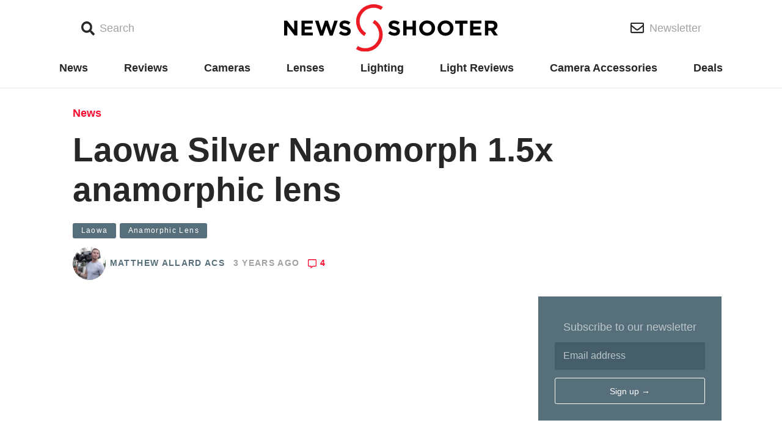

--- FILE ---
content_type: text/html; charset=UTF-8
request_url: https://www.newsshooter.com/2022/06/20/laowa-silver-nanomorph-1-5x-anamorphic-lens/
body_size: 14553
content:
<!doctype html>
<html lang="en-US">
  <head>
  <meta charset="utf-8">
  <meta http-equiv="x-ua-compatible" content="ie=edge">
  <meta name="viewport" content="width=device-width, initial-scale=1, shrink-to-fit=no">
  <meta name="news_keywords" content="laowa,Anamorphic​ lens," >  <script async='async' src='https://www.googletagservices.com/tag/js/gpt.js'></script>
  <script>
    var googletag = googletag || {};

    googletag.cmd = googletag.cmd || [];
    googletag.cmd.push(function() {

      var bannermapping = googletag.sizeMapping().
        // addSize([1024, 768], [970, 90]).
        addSize([800, 480], [728, 90]).
        addSize([640, 360], [468, 60]).
        addSize([360, 240], [320, 100]).

        addSize([0, 0], [88, 31]).
        // Fits browsers of any size smaller than 640 x 480
        build();

      var sidebarAmapping = googletag.sizeMapping().
        addSize([0, 0], []).
        addSize([1080, 250], [300, 250]). // Desktop
        build();

      var sidebarBmapping = googletag.sizeMapping().
        addSize([0, 0], []).
        addSize([1080, 400], [300, 600]). // Desktop
        build();

      var mainColumnAmapping = googletag.sizeMapping().
        addSize([0, 0], [320, 100]).
        addSize([1080, 400], []). // Desktop
        build();


      var gptAdSlots = [];

      gptAdSlots[0] = googletag.defineSlot('/98779178/MASTHEAD', [[970, 90], [728, 90], [468, 60], [320, 100]], 'div-gpt-ad-1538608241498-0').defineSizeMapping(bannermapping).addService(googletag.pubads());
      gptAdSlots[1] = googletag.defineSlot('/98779178/FOOTER', [[970, 90], [728, 90], [468, 60], [320, 100]], 'div-gpt-ad-1538607234909-0').defineSizeMapping(bannermapping).addService(googletag.pubads());

      gptAdSlots[2] = googletag.defineSlot('/98779178/POSITION_A_sidebar', [300, 250], 'div-gpt-ad-1538607848712-0').defineSizeMapping(sidebarAmapping).addService(googletag.pubads());
      gptAdSlots[3] = googletag.defineSlot('/98779178/POSITION_A_MAINCOLUMN', [320, 100], 'div-gpt-ad-1541642158566-0').defineSizeMapping(mainColumnAmapping).addService(googletag.pubads());
      gptAdSlots[4] = googletag.defineSlot('/98779178/POSITION_B_SIDEBAR', [300, 600], 'div-gpt-ad-1538607896136-0').defineSizeMapping(sidebarBmapping).addService(googletag.pubads());
      gptAdSlots[5] = googletag.defineSlot('/98779178/POSITION_C_SIDEBAR', [300, 250], 'div-gpt-ad-1541641714738-0').defineSizeMapping(sidebarAmapping).addService(googletag.pubads());
	  gptAdSlots[6] = googletag.defineSlot('/98779178/POSITION_D_SIDEBAR', [300, 250], 'div-gpt-ad-1646498146609-0').defineSizeMapping(sidebarAmapping).addService(googletag.pubads());
      gptAdSlots[7] = googletag.defineSlot('/98779178/POSITION_E_SIDEBAR', [300, 250], 'div-gpt-ad-1652448043537-0').defineSizeMapping(sidebarAmapping).addService(googletag.pubads());
      gptAdSlots[8] = googletag.defineSlot('/98779178/POSITION_F_SIDEBAR', [300, 250], 'div-gpt-ad-1646498146609-1').defineSizeMapping(sidebarAmapping).addService(googletag.pubads());
      gptAdSlots[9] = googletag.defineSlot('/98779178/POSITION_G_SIDEBAR', [300, 250], 'div-gpt-ad-1646498146609-2').defineSizeMapping(sidebarAmapping).addService(googletag.pubads());
      gptAdSlots[10] = googletag.defineSlot('/98779178/POSITION_H_SIDEBAR', [300, 250], 'div-gpt-ad-1652448043537-1').defineSizeMapping(sidebarAmapping).addService(googletag.pubads());
      
      // Googletag ad slots 6 - 10 inclusive are for dynamically inserted homepage ads:
      /*
	  gptAdSlots[11] = googletag.defineSlot('/98779178/POSITION_A_MAINCOLUMN', [320, 100], 'div-gpt-ad-1541642158566-6').defineSizeMapping(mainColumnAmapping).addService(googletag.pubads());
      gptAdSlots[12] = googletag.defineSlot('/98779178/POSITION_A_MAINCOLUMN', [320, 100], 'div-gpt-ad-1541642158566-7').defineSizeMapping(mainColumnAmapping).addService(googletag.pubads());
      gptAdSlots[13] = googletag.defineSlot('/98779178/POSITION_A_MAINCOLUMN', [320, 100], 'div-gpt-ad-1541642158566-8').defineSizeMapping(mainColumnAmapping).addService(googletag.pubads());
      gptAdSlots[14] = googletag.defineSlot('/98779178/POSITION_A_MAINCOLUMN', [320, 100], 'div-gpt-ad-1541642158566-9').defineSizeMapping(mainColumnAmapping).addService(googletag.pubads());
      gptAdSlots[15] = googletag.defineSlot('/98779178/POSITION_A_MAINCOLUMN', [320, 100], 'div-gpt-ad-1541642158566-10').defineSizeMapping(mainColumnAmapping).addService(googletag.pubads());
	  */

      googletag.pubads().enableSingleRequest();
      googletag.pubads().collapseEmptyDivs();
      googletag.enableServices();
    });
  </script>

  <title>Laowa Silver Nanomorph 1.5x anamorphic lens - Newsshooter</title>

<!-- This site is optimized with the Yoast SEO plugin v12.5.1 - https://yoast.com/wordpress/plugins/seo/ -->
<meta name="description" content="Laowa has announced a new silver version of its Nanomorph 1.5x anamorphic lens series. This isn&#039;t a silver-colored lens, but a version that renders a"/>
<meta name="news_keywords" content="laowa, anamorphic​ lens" />
<meta name="original-source" content="https://www.newsshooter.com/2022/06/20/laowa-silver-nanomorph-1-5x-anamorphic-lens/" />
<meta name="robots" content="max-snippet:-1, max-image-preview:large, max-video-preview:-1"/>
<link rel="canonical" href="https://www.newsshooter.com/2022/06/20/laowa-silver-nanomorph-1-5x-anamorphic-lens/" />
<meta property="og:locale" content="en_US" />
<meta property="og:type" content="article" />
<meta property="og:title" content="Laowa Silver Nanomorph 1.5x anamorphic lens - Newsshooter" />
<meta property="og:description" content="Laowa has announced a new silver version of its Nanomorph 1.5x anamorphic lens series. This isn&#039;t a silver-colored lens, but a version that renders a" />
<meta property="og:url" content="https://www.newsshooter.com/2022/06/20/laowa-silver-nanomorph-1-5x-anamorphic-lens/" />
<meta property="og:site_name" content="Newsshooter" />
<meta property="article:tag" content="laowa" />
<meta property="article:tag" content="Anamorphic​ lens" />
<meta property="article:section" content="News" />
<meta property="article:published_time" content="2022-06-20T19:32:00-07:00" />
<meta property="article:modified_time" content="2025-10-17T15:25:17-07:00" />
<meta property="og:updated_time" content="2025-10-17T15:25:17-07:00" />
<meta property="og:image" content="https://www.newsshooter.com/wp-content/uploads/2022/06/Silver-is-the-new-trend-Silver-flare-edition-of-the-Laowa-Nanomorph-1.5x-Anamorphic-Lens-is-out..jpeg" />
<meta property="og:image:secure_url" content="https://www.newsshooter.com/wp-content/uploads/2022/06/Silver-is-the-new-trend-Silver-flare-edition-of-the-Laowa-Nanomorph-1.5x-Anamorphic-Lens-is-out..jpeg" />
<meta property="og:image:width" content="1280" />
<meta property="og:image:height" content="720" />
<meta name="twitter:card" content="summary_large_image" />
<meta name="twitter:description" content="Laowa has announced a new silver version of its Nanomorph 1.5x anamorphic lens series. This isn&#039;t a silver-colored lens, but a version that renders a" />
<meta name="twitter:title" content="Laowa Silver Nanomorph 1.5x anamorphic lens - Newsshooter" />
<meta name="twitter:image" content="https://www.newsshooter.com/wp-content/uploads/2022/06/Silver-is-the-new-trend-Silver-flare-edition-of-the-Laowa-Nanomorph-1.5x-Anamorphic-Lens-is-out..jpeg" />
<meta name="twitter:creator" content="@mattallardacs" />
<script type='application/ld+json' class='yoast-schema-graph yoast-schema-graph--main'>{"@context":"https://schema.org","@graph":[{"@type":"Organization","@id":"https://www.newsshooter.com/#organization","name":"Newsshooter","url":"https://www.newsshooter.com/","sameAs":[],"logo":{"@type":"ImageObject","@id":"https://www.newsshooter.com/#logo","url":"/wp-content/uploads/2015/10/NS_Logo_Vert.jpg","width":1019,"height":1306,"caption":"Newsshooter"},"image":{"@id":"https://www.newsshooter.com/#logo"}},{"@type":"WebSite","@id":"https://www.newsshooter.com/#website","url":"https://www.newsshooter.com/","name":"Newsshooter","publisher":{"@id":"https://www.newsshooter.com/#organization"},"potentialAction":{"@type":"SearchAction","target":"https://www.newsshooter.com/search/{search_term_string}","query-input":"required name=search_term_string"}},{"@type":"ImageObject","@id":"https://www.newsshooter.com/2022/06/20/laowa-silver-nanomorph-1-5x-anamorphic-lens/#primaryimage","url":"/wp-content/uploads/2022/06/Silver-is-the-new-trend-Silver-flare-edition-of-the-Laowa-Nanomorph-1.5x-Anamorphic-Lens-is-out..jpeg","width":1280,"height":720,"caption":"Silver is the new trend Silver flare edition of the Laowa Nanomorph 1 5x Anamorphic Lens is out"},{"@type":"WebPage","@id":"https://www.newsshooter.com/2022/06/20/laowa-silver-nanomorph-1-5x-anamorphic-lens/#webpage","url":"https://www.newsshooter.com/2022/06/20/laowa-silver-nanomorph-1-5x-anamorphic-lens/","inLanguage":"en-US","name":"Laowa Silver Nanomorph 1.5x anamorphic lens - Newsshooter","isPartOf":{"@id":"https://www.newsshooter.com/#website"},"primaryImageOfPage":{"@id":"https://www.newsshooter.com/2022/06/20/laowa-silver-nanomorph-1-5x-anamorphic-lens/#primaryimage"},"datePublished":"2022-06-20T19:32:00-07:00","dateModified":"2025-10-17T15:25:17-07:00","description":"Laowa has announced a new silver version of its Nanomorph 1.5x anamorphic lens series. This isn't a silver-colored lens, but a version that renders a"},{"@type":"Article","@id":"https://www.newsshooter.com/2022/06/20/laowa-silver-nanomorph-1-5x-anamorphic-lens/#article","isPartOf":{"@id":"https://www.newsshooter.com/2022/06/20/laowa-silver-nanomorph-1-5x-anamorphic-lens/#webpage"},"author":{"@id":"https://www.newsshooter.com/#/schema/person/a37ccec0614e2a385eadf304236d4ed9"},"headline":"Laowa Silver Nanomorph 1.5x anamorphic lens","datePublished":"2022-06-20T19:32:00-07:00","dateModified":"2025-10-17T15:25:17-07:00","commentCount":0,"mainEntityOfPage":{"@id":"https://www.newsshooter.com/2022/06/20/laowa-silver-nanomorph-1-5x-anamorphic-lens/#webpage"},"publisher":{"@id":"https://www.newsshooter.com/#organization"},"image":{"@id":"https://www.newsshooter.com/2022/06/20/laowa-silver-nanomorph-1-5x-anamorphic-lens/#primaryimage"},"keywords":"laowa,Anamorphic\u200b lens","articleSection":"News,Lenses"},{"@type":["Person"],"@id":"https://www.newsshooter.com/#/schema/person/a37ccec0614e2a385eadf304236d4ed9","name":"Matthew Allard ACS","image":{"@type":"ImageObject","@id":"https://www.newsshooter.com/#authorlogo","url":"https://secure.gravatar.com/avatar/09033040ce29bedfb0306dbffaba1408?s=96&d=mm&r=g","caption":"Matthew Allard ACS"},"description":"Matthew Allard is a multi-award-winning, ACS accredited freelance Director of Photography with over 35 years' of experience working in more than 50 countries around the world.\r\n\r\nHe is the Editor of Newsshooter.com and has been writing on the site since 2010.\r\n\r\nMatthew has won 51 ACS Awards, including six prestigious Golden Tripods. In 2016 he won the Award for Best Cinematography at the 21st Asian Television Awards.\r\n\r\nMatthew is available to hire as a DP in Japan or for work anywhere else in the world.","sameAs":["matthewallardacs","https://twitter.com/@mattallardacs"]}]}</script>
<!-- / Yoast SEO plugin. -->

<link rel='dns-prefetch' href='//www.newsshooter.com' />
<link rel='dns-prefetch' href='//s.w.org' />
<link rel='dns-prefetch' href='//code.jquery.com' />
<link rel="alternate" type="application/rss+xml" title="Newsshooter &raquo; Laowa Silver Nanomorph 1.5x anamorphic lens Comments Feed" href="https://www.newsshooter.com/2022/06/20/laowa-silver-nanomorph-1-5x-anamorphic-lens/feed/" />
		<!-- This site uses the Google Analytics by ExactMetrics plugin v7.17 - Using Analytics tracking - https://www.exactmetrics.com/ -->
							<script src="//www.googletagmanager.com/gtag/js?id=G-FPNYVR8ST0"  data-cfasync="false" data-wpfc-render="false" type="text/javascript" async></script>
			<script data-cfasync="false" data-wpfc-render="false" type="text/javascript">
				var em_version = '7.17';
				var em_track_user = true;
				var em_no_track_reason = '';
				
								var disableStrs = [
										'ga-disable-G-FPNYVR8ST0',
									];

				/* Function to detect opted out users */
				function __gtagTrackerIsOptedOut() {
					for (var index = 0; index < disableStrs.length; index++) {
						if (document.cookie.indexOf(disableStrs[index] + '=true') > -1) {
							return true;
						}
					}

					return false;
				}

				/* Disable tracking if the opt-out cookie exists. */
				if (__gtagTrackerIsOptedOut()) {
					for (var index = 0; index < disableStrs.length; index++) {
						window[disableStrs[index]] = true;
					}
				}

				/* Opt-out function */
				function __gtagTrackerOptout() {
					for (var index = 0; index < disableStrs.length; index++) {
						document.cookie = disableStrs[index] + '=true; expires=Thu, 31 Dec 2099 23:59:59 UTC; path=/';
						window[disableStrs[index]] = true;
					}
				}

				if ('undefined' === typeof gaOptout) {
					function gaOptout() {
						__gtagTrackerOptout();
					}
				}
								window.dataLayer = window.dataLayer || [];

				window.ExactMetricsDualTracker = {
					helpers: {},
					trackers: {},
				};
				if (em_track_user) {
					function __gtagDataLayer() {
						dataLayer.push(arguments);
					}

					function __gtagTracker(type, name, parameters) {
						if (!parameters) {
							parameters = {};
						}

						if (parameters.send_to) {
							__gtagDataLayer.apply(null, arguments);
							return;
						}

						if (type === 'event') {
														parameters.send_to = exactmetrics_frontend.v4_id;
							var hookName = name;
							if (typeof parameters['event_category'] !== 'undefined') {
								hookName = parameters['event_category'] + ':' + name;
							}

							if (typeof ExactMetricsDualTracker.trackers[hookName] !== 'undefined') {
								ExactMetricsDualTracker.trackers[hookName](parameters);
							} else {
								__gtagDataLayer('event', name, parameters);
							}
							
						} else {
							__gtagDataLayer.apply(null, arguments);
						}
					}

					__gtagTracker('js', new Date());
					__gtagTracker('set', {
						'developer_id.dNDMyYj': true,
											});
										__gtagTracker('config', 'G-FPNYVR8ST0', {"forceSSL":"true"} );
															window.gtag = __gtagTracker;										(function () {
						/* https://developers.google.com/analytics/devguides/collection/analyticsjs/ */
						/* ga and __gaTracker compatibility shim. */
						var noopfn = function () {
							return null;
						};
						var newtracker = function () {
							return new Tracker();
						};
						var Tracker = function () {
							return null;
						};
						var p = Tracker.prototype;
						p.get = noopfn;
						p.set = noopfn;
						p.send = function () {
							var args = Array.prototype.slice.call(arguments);
							args.unshift('send');
							__gaTracker.apply(null, args);
						};
						var __gaTracker = function () {
							var len = arguments.length;
							if (len === 0) {
								return;
							}
							var f = arguments[len - 1];
							if (typeof f !== 'object' || f === null || typeof f.hitCallback !== 'function') {
								if ('send' === arguments[0]) {
									var hitConverted, hitObject = false, action;
									if ('event' === arguments[1]) {
										if ('undefined' !== typeof arguments[3]) {
											hitObject = {
												'eventAction': arguments[3],
												'eventCategory': arguments[2],
												'eventLabel': arguments[4],
												'value': arguments[5] ? arguments[5] : 1,
											}
										}
									}
									if ('pageview' === arguments[1]) {
										if ('undefined' !== typeof arguments[2]) {
											hitObject = {
												'eventAction': 'page_view',
												'page_path': arguments[2],
											}
										}
									}
									if (typeof arguments[2] === 'object') {
										hitObject = arguments[2];
									}
									if (typeof arguments[5] === 'object') {
										Object.assign(hitObject, arguments[5]);
									}
									if ('undefined' !== typeof arguments[1].hitType) {
										hitObject = arguments[1];
										if ('pageview' === hitObject.hitType) {
											hitObject.eventAction = 'page_view';
										}
									}
									if (hitObject) {
										action = 'timing' === arguments[1].hitType ? 'timing_complete' : hitObject.eventAction;
										hitConverted = mapArgs(hitObject);
										__gtagTracker('event', action, hitConverted);
									}
								}
								return;
							}

							function mapArgs(args) {
								var arg, hit = {};
								var gaMap = {
									'eventCategory': 'event_category',
									'eventAction': 'event_action',
									'eventLabel': 'event_label',
									'eventValue': 'event_value',
									'nonInteraction': 'non_interaction',
									'timingCategory': 'event_category',
									'timingVar': 'name',
									'timingValue': 'value',
									'timingLabel': 'event_label',
									'page': 'page_path',
									'location': 'page_location',
									'title': 'page_title',
								};
								for (arg in args) {
																		if (!(!args.hasOwnProperty(arg) || !gaMap.hasOwnProperty(arg))) {
										hit[gaMap[arg]] = args[arg];
									} else {
										hit[arg] = args[arg];
									}
								}
								return hit;
							}

							try {
								f.hitCallback();
							} catch (ex) {
							}
						};
						__gaTracker.create = newtracker;
						__gaTracker.getByName = newtracker;
						__gaTracker.getAll = function () {
							return [];
						};
						__gaTracker.remove = noopfn;
						__gaTracker.loaded = true;
						window['__gaTracker'] = __gaTracker;
					})();
									} else {
										console.log("");
					(function () {
						function __gtagTracker() {
							return null;
						}

						window['__gtagTracker'] = __gtagTracker;
						window['gtag'] = __gtagTracker;
					})();
									}
			</script>
				<!-- / Google Analytics by ExactMetrics -->
				<script type="text/javascript">
			window._wpemojiSettings = {"baseUrl":"https:\/\/s.w.org\/images\/core\/emoji\/12.0.0-1\/72x72\/","ext":".png","svgUrl":"https:\/\/s.w.org\/images\/core\/emoji\/12.0.0-1\/svg\/","svgExt":".svg","source":{"concatemoji":"\/wp-includes\/js\/wp-emoji-release.min.js?ver=5.3.18"}};
			!function(e,a,t){var n,r,o,i=a.createElement("canvas"),p=i.getContext&&i.getContext("2d");function s(e,t){var a=String.fromCharCode;p.clearRect(0,0,i.width,i.height),p.fillText(a.apply(this,e),0,0);e=i.toDataURL();return p.clearRect(0,0,i.width,i.height),p.fillText(a.apply(this,t),0,0),e===i.toDataURL()}function c(e){var t=a.createElement("script");t.src=e,t.defer=t.type="text/javascript",a.getElementsByTagName("head")[0].appendChild(t)}for(o=Array("flag","emoji"),t.supports={everything:!0,everythingExceptFlag:!0},r=0;r<o.length;r++)t.supports[o[r]]=function(e){if(!p||!p.fillText)return!1;switch(p.textBaseline="top",p.font="600 32px Arial",e){case"flag":return s([127987,65039,8205,9895,65039],[127987,65039,8203,9895,65039])?!1:!s([55356,56826,55356,56819],[55356,56826,8203,55356,56819])&&!s([55356,57332,56128,56423,56128,56418,56128,56421,56128,56430,56128,56423,56128,56447],[55356,57332,8203,56128,56423,8203,56128,56418,8203,56128,56421,8203,56128,56430,8203,56128,56423,8203,56128,56447]);case"emoji":return!s([55357,56424,55356,57342,8205,55358,56605,8205,55357,56424,55356,57340],[55357,56424,55356,57342,8203,55358,56605,8203,55357,56424,55356,57340])}return!1}(o[r]),t.supports.everything=t.supports.everything&&t.supports[o[r]],"flag"!==o[r]&&(t.supports.everythingExceptFlag=t.supports.everythingExceptFlag&&t.supports[o[r]]);t.supports.everythingExceptFlag=t.supports.everythingExceptFlag&&!t.supports.flag,t.DOMReady=!1,t.readyCallback=function(){t.DOMReady=!0},t.supports.everything||(n=function(){t.readyCallback()},a.addEventListener?(a.addEventListener("DOMContentLoaded",n,!1),e.addEventListener("load",n,!1)):(e.attachEvent("onload",n),a.attachEvent("onreadystatechange",function(){"complete"===a.readyState&&t.readyCallback()})),(n=t.source||{}).concatemoji?c(n.concatemoji):n.wpemoji&&n.twemoji&&(c(n.twemoji),c(n.wpemoji)))}(window,document,window._wpemojiSettings);
		</script>
		<style type="text/css">
img.wp-smiley,
img.emoji {
	display: inline !important;
	border: none !important;
	box-shadow: none !important;
	height: 1em !important;
	width: 1em !important;
	margin: 0 .07em !important;
	vertical-align: -0.1em !important;
	background: none !important;
	padding: 0 !important;
}
</style>
	<link rel='stylesheet' id='wp-block-library-css'  href='/wp-includes/css/dist/block-library/style.min.css?ver=5.3.18' type='text/css' media='all' />
<link rel='stylesheet' id='key-features-block-css'  href='/wp-content/plugins/newsshooter-custom-blocks/key-features-block/style.css?ver=1551734841' type='text/css' media='all' />
<link rel='stylesheet' id='spec-table-block-css'  href='/wp-content/plugins/newsshooter-custom-blocks/spec-table-block/style.css?ver=1551734841' type='text/css' media='all' />
<link rel='stylesheet' id='fvp-frontend-css'  href='/wp-content/plugins/featured-video-plus/styles/frontend.css?ver=2.3.3' type='text/css' media='all' />
<link rel='stylesheet' id='sage/main.css-css'  href='/wp-content/themes/newsshooter-2018/dist/styles/main_b750a12d.css' type='text/css' media='all' />
<script type='text/javascript' src='/wp-content/plugins/google-analytics-dashboard-for-wp/assets/js/frontend-gtag.min.js?ver=7.17'></script>
<script data-cfasync="false" data-wpfc-render="false" type="text/javascript" id='exactmetrics-frontend-script-js-extra'>/* <![CDATA[ */
var exactmetrics_frontend = {"js_events_tracking":"true","download_extensions":"zip,mp3,mpeg,pdf,docx,pptx,xlsx,rar","inbound_paths":"[{\"path\":\"\\\/go\\\/\",\"label\":\"affiliate\"},{\"path\":\"\\\/recommend\\\/\",\"label\":\"affiliate\"},{\"path\":\"\\\/out\\\/\",\"label\":\"Affiliate\"}]","home_url":"https:\/\/www.newsshooter.com","hash_tracking":"false","v4_id":"G-FPNYVR8ST0"};/* ]]> */
</script>
<script type='text/javascript' src='https://code.jquery.com/jquery-1.12.4-wp.min.js'></script>
<script>(window.jQuery && jQuery.noConflict()) || document.write('<script src="/wp-includes/js/jquery/jquery.js"><\/script>')</script>
<script type='text/javascript' src='/wp-content/plugins/featured-video-plus/js/jquery.fitvids.min.js?ver=master-2015-08'></script>
<script type='text/javascript'>
/* <![CDATA[ */
var fvpdata = {"ajaxurl":"https:\/\/www.newsshooter.com\/wp-admin\/admin-ajax.php","nonce":"fbeafc16c8","fitvids":"1","dynamic":"","overlay":"","opacity":"0.75","color":"b","width":"640"};
/* ]]> */
</script>
<script type='text/javascript' src='/wp-content/plugins/featured-video-plus/js/frontend.min.js?ver=2.3.3'></script>
<link rel='https://api.w.org/' href='https://www.newsshooter.com/wp-json/' />
<link rel="EditURI" type="application/rsd+xml" title="RSD" href="https://www.newsshooter.com/xmlrpc.php?rsd" />
<link rel="wlwmanifest" type="application/wlwmanifest+xml" href="https://www.newsshooter.com/wp-includes/wlwmanifest.xml" /> 
<meta name="generator" content="WordPress 5.3.18" />
<link rel='shortlink' href='https://www.newsshooter.com/?p=167797' />
<link rel="alternate" type="application/json+oembed" href="https://www.newsshooter.com/wp-json/oembed/1.0/embed?url=https%3A%2F%2Fwww.newsshooter.com%2F2022%2F06%2F20%2Flaowa-silver-nanomorph-1-5x-anamorphic-lens%2F" />
<link rel="alternate" type="text/xml+oembed" href="https://www.newsshooter.com/wp-json/oembed/1.0/embed?url=https%3A%2F%2Fwww.newsshooter.com%2F2022%2F06%2F20%2Flaowa-silver-nanomorph-1-5x-anamorphic-lens%2F&#038;format=xml" />

		<!-- GA Google Analytics @ https://m0n.co/ga -->
		<script async src="https://www.googletagmanager.com/gtag/js?id=G-0K0D5E27C7"></script>
		<script>
			window.dataLayer = window.dataLayer || [];
			function gtag(){dataLayer.push(arguments);}
			gtag('js', new Date());
			gtag('config', 'G-0K0D5E27C7');
		</script>

	
<script>
(function() {
    var s = document.getElementsByTagName('script')[0]
      , p = document.createElement('script');
    p.async = 'async';
    p.src = '//rum-static.pingdom.net/pa-58e2ea8d748224d6668ea648.js';
    s.parentNode.insertBefore(p, s);
})();
</script>


<!-- Facebook Pixel Code -->
<script type='text/javascript'>
!function(f,b,e,v,n,t,s){if(f.fbq)return;n=f.fbq=function(){n.callMethod?
n.callMethod.apply(n,arguments):n.queue.push(arguments)};if(!f._fbq)f._fbq=n;
n.push=n;n.loaded=!0;n.version='2.0';n.queue=[];t=b.createElement(e);t.async=!0;
t.src=v;s=b.getElementsByTagName(e)[0];s.parentNode.insertBefore(t,s)}(window,
document,'script','https://connect.facebook.net/en_US/fbevents.js');
</script>
<!-- End Facebook Pixel Code -->
<script type='text/javascript'>
  fbq('init', '978326826000043', {}, {
    "agent": "wordpress-5.3.18-3.0.6"
});
</script><script type='text/javascript'>
  fbq('track', 'PageView', []);
</script>
<!-- Facebook Pixel Code -->
<noscript>
<img height="1" width="1" style="display:none" alt="fbpx"
src="https://www.facebook.com/tr?id=978326826000043&ev=PageView&noscript=1" />
</noscript>
<!-- End Facebook Pixel Code -->
      <meta name="onesignal" content="wordpress-plugin"/>
            <script>

      window.OneSignal = window.OneSignal || [];

      OneSignal.push( function() {
        OneSignal.SERVICE_WORKER_UPDATER_PATH = "OneSignalSDKUpdaterWorker.js.php";
                      OneSignal.SERVICE_WORKER_PATH = "OneSignalSDKWorker.js.php";
                      OneSignal.SERVICE_WORKER_PARAM = { scope: "/" };
        OneSignal.setDefaultNotificationUrl("https://www.newsshooter.com");
        var oneSignal_options = {};
        window._oneSignalInitOptions = oneSignal_options;

        oneSignal_options['wordpress'] = true;
oneSignal_options['appId'] = '1525e9fa-6d98-4578-9d97-409914a73a97';
oneSignal_options['allowLocalhostAsSecureOrigin'] = true;
oneSignal_options['welcomeNotification'] = { };
oneSignal_options['welcomeNotification']['title'] = "Newsshooter.com updates content daily and you are will update when new articles are published.";
oneSignal_options['welcomeNotification']['message'] = "";
oneSignal_options['path'] = "https://www.newsshooter.com/wp-content/plugins/onesignal-free-web-push-notifications/sdk_files/";
oneSignal_options['persistNotification'] = true;
oneSignal_options['promptOptions'] = { };
                OneSignal.init(window._oneSignalInitOptions);
                OneSignal.showSlidedownPrompt();      });

      function documentInitOneSignal() {
        var oneSignal_elements = document.getElementsByClassName("OneSignal-prompt");

        var oneSignalLinkClickHandler = function(event) { OneSignal.push(['registerForPushNotifications']); event.preventDefault(); };        for(var i = 0; i < oneSignal_elements.length; i++)
          oneSignal_elements[i].addEventListener('click', oneSignalLinkClickHandler, false);
      }

      if (document.readyState === 'complete') {
           documentInitOneSignal();
      }
      else {
           window.addEventListener("load", function(event){
               documentInitOneSignal();
          });
      }
    </script>
<link rel="icon" href="/wp-content/uploads/2015/11/cropped-newsshooter-sitelogo-150x150.png" sizes="32x32" />
<link rel="icon" href="/wp-content/uploads/2015/11/cropped-newsshooter-sitelogo.png" sizes="192x192" />
<link rel="apple-touch-icon-precomposed" href="/wp-content/uploads/2015/11/cropped-newsshooter-sitelogo.png" />
<meta name="msapplication-TileImage" content="/wp-content/uploads/2015/11/cropped-newsshooter-sitelogo.png" />
</head>
  <body class="post-template-default single single-post postid-167797 single-format-standard laowa-silver-nanomorph-1-5x-anamorphic-lens app-data index-data singular-data single-data single-post-data single-post-laowa-silver-nanomorph-1-5x-anamorphic-lens-data">
        <header class="header">
  <div class="container">
    <div class="header--inner">
      <div class="header--search-link--container">
        <button class="header--button header--search-link">
          <span class="icon">
            <i class="fa fa-search"></i>
          </span>
          <span class="header--button-text">
            Search
          </span>
        </button>
        <div class="search-form--container">
          <div class="container">
            <form role="search" method="get" class="search-form" action="https://www.newsshooter.com/">
  <label>
    <span class="sr-only">Search for:</span>
    <input type="search" class="search-field" placeholder="Search &hellip;" value="" name="s" />
  </label>
  <button class="search-submit" type="submit"><i class="fa fa-search"></i><span class="sr-only">Search</span></button>
</form>
          </div>
        </div>
      </div>

      <a class="header--home-link" href="https://www.newsshooter.com/">
        <img src="https://www.newsshooter.com/wp-content/themes/newsshooter-2018/dist/images/NS_Logo_3b29d826.svg" width="350"/>
      </a>

      <div class="header--newsletter-link--container">
        <a href="https://newsshooter.us12.list-manage.com/subscribe/post?u=c882358b837abdc3bca261c95&id=c7e39b51db" class="header--button header--newsletter-link">
          <span class="icon">
            <i class="far fa-envelope"></i>
          </span>
          <span class="header--button-text">
            Newsletter
          </span>
        </a>
      </div>
    </div>
  </div>
</header>

<div class="primary-navigation--wrapper">
  <div class="container">
          <ul id="menu-primary" class="navigation primary-navigation"><li class="current-post-ancestor active current-post-parent menu-item menu-news"><a href="/category/news/">News</a></li>
<li class="menu-item menu-reviews"><a href="/category/reviews/">Reviews</a></li>
<li class="menu-item menu-cameras"><a href="/category/cameras/">Cameras</a></li>
<li class="current-post-ancestor active current-post-parent menu-item menu-lenses"><a href="/category/lenses-optics/">Lenses</a></li>
<li class="menu-item menu-lighting"><a href="/category/lighting/">Lighting</a></li>
<li class="menu-item menu-light-reviews"><a href="/category/reviews/led-lights/">Light Reviews</a></li>
<li class="menu-item menu-camera-accessories"><a href="/category/camera-accessories/">Camera Accessories</a></li>
<li class="menu-item menu-deals"><a href="/category/deals/">Deals</a></li>
</ul>
      <div class="menu-link--container">
        <button class="menu-link">
          <span class="icon">
            <i class="fa fa-bars"></i>
          </span>
          <span class="sr-only menu-link--text">
            Menu
          </span>
        </button>
        <div class="menu-form--container">
          <div class="container">
            <button class="menu-close">
              ×
              <span class="sr-only menu-close--text">
                Close
              </span>
            </button>
            <img class="popover-logo" src="https://www.newsshooter.com/wp-content/themes/newsshooter-2018/dist/images/NS_Logo_3b29d826.svg" width="350"/>
                          <ul id="menu-primary-1" class="navigation popover-navigation"><li class="current-post-ancestor active current-post-parent menu-item menu-news"><a href="/category/news/">News</a></li>
<li class="menu-item menu-reviews"><a href="/category/reviews/">Reviews</a></li>
<li class="menu-item menu-cameras"><a href="/category/cameras/">Cameras</a></li>
<li class="current-post-ancestor active current-post-parent menu-item menu-lenses"><a href="/category/lenses-optics/">Lenses</a></li>
<li class="menu-item menu-lighting"><a href="/category/lighting/">Lighting</a></li>
<li class="menu-item menu-light-reviews"><a href="/category/reviews/led-lights/">Light Reviews</a></li>
<li class="menu-item menu-camera-accessories"><a href="/category/camera-accessories/">Camera Accessories</a></li>
<li class="menu-item menu-deals"><a href="/category/deals/">Deals</a></li>
</ul>
                                      <ul id="menu-site-links" class="navigtaion popover-navigation"><li class="menu-item menu-about"><a href="https://www.newsshooter.com/about/?customize_changeset_uuid=108bd6fe-c8ff-4f37-8ba5-fa313440ef9a&#038;customize_autosaved=on&#038;customize_messenger_channel=preview-2">About</a></li>
<li class="menu-item menu-advertise"><a href="/advertise">Advertise</a></li>
<li class="menu-item menu-privacy-policy"><a href="https://www.iubenda.com/privacy-policy/8098667">Privacy Policy</a></li>
</ul>
                      </div>
        </div>
      </div>
      </div>
</div>

<div class="masthead-ad-unit">
  <section class="widget_text widget custom_html-22 widget_custom_html"><div class="textwidget custom-html-widget"><!-- /98779178/MASTHEAD -->
<div id='div-gpt-ad-1538608241498-0'>
<script>
googletag.cmd.push(function() { googletag.display('div-gpt-ad-1538608241498-0'); });
</script>
</div></div></section></div>
    <div class="wrap container" role="document">
      <main class="main">
               <article class="post-167797 post type-post status-publish format-standard has-post-thumbnail hentry category-news category-lenses-optics tag-laowa tag-anamorphic-lens has-post-video" >
  <header class="entry-header">
    <a class="entry-category" href="/category/news">News</a>
    <h1 class="entry-title">Laowa Silver Nanomorph 1.5x anamorphic lens</h1>
    <div class="entry-meta">
    <div class="entry-tags"><div class="tags-scroll"><div class=" tags tags-container"><a class="tag small is-dark" href="/tag/laowa/">laowa</a>
<a class="tag small is-dark" href="/tag/anamorphic%e2%80%8b-lens/">Anamorphic​ lens</a>
</div>
</div>
</div>
  
  <div class="entry-byline">
            <div class="entry-byline--image">
      <img alt='Image ofMatthewAllard ACS' src='https://secure.gravatar.com/avatar/09033040ce29bedfb0306dbffaba1408?s=64&#038;d=mm&#038;r=g' srcset='https://secure.gravatar.com/avatar/09033040ce29bedfb0306dbffaba1408?s=128&#038;d=mm&#038;r=g 2x' class='avatar avatar-64 photo is-rounded' height='64' width='64' />
    </div>
        <a
      class="entry-byline--name"
      href="https://www.newsshooter.com/author/matthew-allard/"
      rel="author"
    >
      Matthew
      Allard ACS
    </a>
    
    <time
      class="entry-byline--time timeago"
      datetime="2022-06-21T02:32:00+00:00"
      >06/20/2022</time
    >
    <div class="entry-byline--comments">
      <i class="far fa-comment-alt"></i>
      <!-- <a
        class="entry-comment-count"
        data-disqus-identifier="167797 https://www.newsshooter.com/?p=167797"
        href="https://www.newsshooter.com/2022/06/20/laowa-silver-nanomorph-1-5x-anamorphic-lens/#disqus_thread"
        >&nbsp;</a
      > -->
      <a class="entry-comment-count" href="https://www.newsshooter.com/2022/06/20/laowa-silver-nanomorph-1-5x-anamorphic-lens/#disqus_thread"
        >&nbsp;</a
      >
    </div>
  </div>
</div>
  </header>
  <div class="entry-content-wrapper">

    <div class="entry-content">
              <div class="entry-video embed-responsive embed-responsive-16by9">
          <!-- Featured Video Plus v2.3.3 -->
<div class="featured-video-plus post-thumbnail fvp-responsive fvp-youtube fvp-center"><iframe title="The Silver Flare (Nanomorph 1.5X Anamorphic)" width="640" height="360" src="https://www.youtube.com/embed/PZet2BNLN60?width=640&height=360&autoplay&color=white&iv_load_policy=3&modestbranding=1&rel=0&showinfo=0&theme=light&origin=https%3A%2F%2Fwww.newsshooter.com" frameborder="0" allow="accelerometer; autoplay; clipboard-write; encrypted-media; gyroscope; picture-in-picture; web-share" referrerpolicy="strict-origin-when-cross-origin" allowfullscreen></iframe></div>


        </div>
            <div class="entry-content--inner">

        <div class="simple-social-icons sharing-icons--wrapper">Share this article <ul class="sharing-icons"><li class="sharing-icons--icon social-twitter"><a href="https://twitter.com/intent/tweet?url=https://www.newsshooter.com/2022/06/20/laowa-silver-nanomorph-1-5x-anamorphic-lens/&text=Laowa Silver Nanomorph 1.5x anamorphic lens - Newsshooter"><span class="icon"><i class="fab fa-twitter" aria-hidden="true"></i></span></a></li><li class="sharing-icons--icon social-facebook"><a href="https://www.facebook.com/sharer/sharer.php?u=https://www.newsshooter.com/2022/06/20/laowa-silver-nanomorph-1-5x-anamorphic-lens/"><span class="icon"><i class="fab fa-facebook-f" aria-hidden="true"></i></span></a></li><li class="sharing-icons--icon social-linkedin"><a href="http://www.linkedin.com/shareArticle?mini=true&url=https://www.newsshooter.com/2022/06/20/laowa-silver-nanomorph-1-5x-anamorphic-lens/&title=Laowa Silver Nanomorph 1.5x anamorphic lens - Newsshooter"><span class="icon"><i class="fab fa-linkedin" aria-hidden="true"></i></span></a></li></ul></div>        <div class="entry-content--content">
          
<p>Laowa has announced a new silver version of its <a href="https://www.indiegogo.com/projects/laowa-nanomorph-world-s-smallest-anamorphic-lens/reft/29219187/pr" target="_blank" rel="noreferrer noopener" aria-label="Nanomorph 1.5x anamorphic lens series (opens in a new tab)">Nanomorph 1.5x anamorphic lens series</a>. This isn&#8217;t a silver-colored lens, but a version that renders a neutral-colored flare. </p>



<figure class="wp-block-image size-large"><img src="https://www.newsshooter.com/wp-content/uploads/2022/06/50mm_silver-740x444.jpg" alt="50mm silver" class="wp-image-167803" srcset="/wp-content/uploads/2022/06/50mm_silver-740x444.jpg 740w, /wp-content/uploads/2022/06/50mm_silver-275x165.jpg 275w, /wp-content/uploads/2022/06/50mm_silver-1536x922.jpg 1536w, /wp-content/uploads/2022/06/50mm_silver-600x360.jpg 600w, /wp-content/uploads/2022/06/50mm_silver.jpg 1900w" sizes="(max-width: 740px) 100vw, 740px" /></figure>



<p>Compared to a more common blue flare, the silver version provides more control over the flare color. The silver version flare changes flare color according to the light source. The flare is also more subtle and less distracting. </p>



<figure class="wp-block-image size-large"><img src="https://www.newsshooter.com/wp-content/uploads/2022/04/Laowa-Nanomorph-1.5x__24-740x493.jpg" alt="Laowa Nanomorph 1 5x 24" class="wp-image-162953" srcset="/wp-content/uploads/2022/04/Laowa-Nanomorph-1.5x__24-740x493.jpg 740w, /wp-content/uploads/2022/04/Laowa-Nanomorph-1.5x__24-275x183.jpg 275w, /wp-content/uploads/2022/04/Laowa-Nanomorph-1.5x__24-1536x1023.jpg 1536w, /wp-content/uploads/2022/04/Laowa-Nanomorph-1.5x__24-2048x1364.jpg 2048w, /wp-content/uploads/2022/04/Laowa-Nanomorph-1.5x__24-600x400.jpg 600w" sizes="(max-width: 740px) 100vw, 740px" /></figure>



<p>You can now choose between Amber, Blue, or Silver when you order the Nanomorph 1.5x anamorphic lenses. I am not sure why they didn&#8217;t just make a neutral version in the first place, but I am pretty sure this new &#8216;Silver&#8217; version is the direct result of potential buyers asking for one. </p>



<p>Just like the Amber and Blue Versions, the Silver version is available in 3 different focal lengths, 27mm T2.8, 35mm T2.4, and 50mm T2.4. All the lenses are also available in Canon EF, PL mount, Canon R, Sony E, M43, DJI DL, Nikon Z, L mount, and Fuji X. Mounts are also interchangeable. </p>



<figure class="wp-block-image size-large"><img src="https://www.newsshooter.com/wp-content/uploads/2022/04/Laowa-Nanomorph-1.5x__30_09-740x493.jpg" alt="Laowa Nanomorph 1 5x 30 09" class="wp-image-162972" srcset="/wp-content/uploads/2022/04/Laowa-Nanomorph-1.5x__30_09-740x493.jpg 740w, /wp-content/uploads/2022/04/Laowa-Nanomorph-1.5x__30_09-275x183.jpg 275w, /wp-content/uploads/2022/04/Laowa-Nanomorph-1.5x__30_09-1536x1024.jpg 1536w, /wp-content/uploads/2022/04/Laowa-Nanomorph-1.5x__30_09-2048x1365.jpg 2048w, /wp-content/uploads/2022/04/Laowa-Nanomorph-1.5x__30_09-600x400.jpg 600w" sizes="(max-width: 740px) 100vw, 740px" /></figure>



<p>I reviewed the Nanomorph 1.5x anamorphic lenses on the site and you can read that review <a rel="noreferrer noopener" aria-label="here (opens in a new tab)" href="https://www.newsshooter.com/2022/05/18/laowa-nanomorph-s35-1-5x-anamorphic-review/" target="_blank">here</a>. At the time, I wrote in my review: &#8216;<em>Personally, I would have preferred something more neutral that takes on the color of the light source you are pointing towards, but to each their own</em>.&#8217;</p>



<h2>So what about if you pre-ordered and want to change to the Silver version?</h2>



<figure class="wp-block-image size-large"><img src="https://www.newsshooter.com/wp-content/uploads/2022/06/Screenshot-2022-06-21-at-11.29.13-AM-740x341.png" alt="Screenshot 2022 06 21 at 11 29 13 AM" class="wp-image-167802" srcset="/wp-content/uploads/2022/06/Screenshot-2022-06-21-at-11.29.13-AM-740x341.png 740w, /wp-content/uploads/2022/06/Screenshot-2022-06-21-at-11.29.13-AM-275x127.png 275w, /wp-content/uploads/2022/06/Screenshot-2022-06-21-at-11.29.13-AM-600x276.png 600w, /wp-content/uploads/2022/06/Screenshot-2022-06-21-at-11.29.13-AM.png 1376w" sizes="(max-width: 740px) 100vw, 740px" /></figure>



<p>For those who are already a backer on Indiegogo, you can go to this link and apply for a free flare version change: <a href="https://forms.gle/AzCa7nKzDUHTfxY99">https://forms.gle/AzCa7nKzDUHTfxY99</a> </p>



<h2>Pricing &amp; Availability</h2>



<figure class="wp-block-image size-large"><img src="https://www.newsshooter.com/wp-content/uploads/2022/06/35mm_silver-740x1234.jpg" alt="35mm silver" class="wp-image-167804" srcset="/wp-content/uploads/2022/06/35mm_silver-740x1234.jpg 740w, /wp-content/uploads/2022/06/35mm_silver-275x458.jpg 275w, /wp-content/uploads/2022/06/35mm_silver-921x1536.jpg 921w, /wp-content/uploads/2022/06/35mm_silver-480x800.jpg 480w, /wp-content/uploads/2022/06/35mm_silver.jpg 1139w" sizes="(max-width: 740px) 100vw, 740px" /></figure>



<p>Laowa Nanomorph 1.5x anamorphic lenses are available to order at <a href="https://www.indiegogo.com/projects/laowa-nanomorph-world-s-smallest-anamorphic-lens/reft/29219187/pr" target="_blank" rel="noreferrer noopener" aria-label="Indiegogo (opens in a new tab)">Indiegogo</a>. Limited perks are still available. </p>



<p>Normal Retail Price for single lens is $999 USD (Mirrorless Mounts) and $1,499 USD (EF &amp; PL Mounts). A 3-lens bundle with a protective case will be retailed at $2,699 USD (Mirrorless Mounts) and $3,999 USD (EF &amp; PL Mounts). The lenses are expected to be shipped from August onwards.</p>

        </div>
                          <article class="entry--author-box">
    <div class="entry--author-box--image">
      <img alt='Image ofMatthewAllard ACS' src='https://secure.gravatar.com/avatar/09033040ce29bedfb0306dbffaba1408?s=128&#038;d=mm&#038;r=g' srcset='https://secure.gravatar.com/avatar/09033040ce29bedfb0306dbffaba1408?s=256&#038;d=mm&#038;r=g 2x' class='avatar avatar-128 photo is-rounded' height='128' width='128' />
    </div>
    <div class="entry--author-box--content">
      <a class="entry--author-box--name" href="https://www.newsshooter.com/author/matthew-allard/" rel="author">
        By Matthew Allard ACS
              </a>
      <p>Matthew Allard is a multi-award-winning, ACS accredited freelance Director of Photography with over 35 years' of experience working in more than 50 countries around the world.<br />
<br />
He is the Editor of Newsshooter.com and has been writing on the site since 2010.<br />
<br />
Matthew has won 51 ACS Awards, including six prestigious Golden Tripods. In 2016 he won the Award for Best Cinematography at the 21st Asian Television Awards.<br />
<br />
Matthew is available to hire as a DP in Japan or for work anywhere else in the world.</p>
      <nav class="entry--author-box--social">
                  <a class="" aria-label="Link to author’s Twitter profile" href="https://twitter.com/@mattallardacs">
            <i class="fab fa-twitter" aria-hidden="true"></i>
          </a>
                          <a class="" aria-label="Link to author’s Instagram profile" href="https://instagram.com/matthewallardacs">
            <i class="fab fa-instagram" aria-hidden="true"></i>
            </span>
          </a>
                                  <a class="" aria-label="Link to author’s Vimeo channel" href="https://vimeo.com/user2932471">
            <span class="icon is-small">
              <i class="fab fa-vimeo" aria-hidden="true"></i>
            </span>
          </a>
              </nav>
    </div>
  </article>
                <footer>
          
        </footer>
        <div class="after-entry">
          <section class="widget_text widget custom_html-25 widget_custom_html"><div class="textwidget custom-html-widget"><!-- Begin Mailchimp Signup Form -->
<div class="after-entry" id="mc_embed_signup">
<form action="https://newsshooter.us12.list-manage.com/subscribe/post?u=c882358b837abdc3bca261c95&amp;id=c7e39b51db" method="post" id="mc-embedded-subscribe-form" name="mc-embedded-subscribe-form" class="validate" target="_blank" novalidate>
	<h3>Subscribe to our newsletter</h3>


	
<div class="mc-field-group">
	<input type="email" value="" name="EMAIL" class="required email" placeholder="Email address" id="mce-EMAIL">
</div>

	 <!-- real people should not fill this in and expect good things - do not remove this or risk form bot signups-->
    <div style="position: absolute; left: -5000px;" aria-hidden="true"><input type="text" name="b_c882358b837abdc3bca261c95_c7e39b51db" tabindex="-1" value=""></div>
    <div class="clear"><input type="submit" value="Sign up &#8594;" name="subscribe" id="mc-embedded-subscribe" class="button"></div>

</form>
</div>

<!--End mc_embed_signup--></div></section><section class="widget_text widget custom_html-27 widget_custom_html"><div class="textwidget custom-html-widget"><a href="https://www.bhphotovideo.com/c/buy/Camcorders-Deals/ci/16468/Ns/p_POPULARITY%7c1/N/4280521069+30/view/GRID?BI=7759&KW=&KBID=8285&img=bh_video-specials-728x90.jpg">
<img src="https://www.bhphotovideo.com/images/affiliateimages/bh_video-specials-728x90.jpg" border="0"></a>
<img src="https://affiliates.bhphotovideo.com/showban.asp?id=8285&img=bh_video-specials-728x90.jpg" border=0></div></section>                  </div>
      </div>
      <div id="disqus_thread">
		</div>
      <div class="after-comments">

            <div class="latest-posts latest-posts__single">
        <h2 class="latest-posts--title">Latest news</h2>
                            <article class="latest-post post-296232 post type-post status-publish format-standard has-post-thumbnail hentry category-news tag-bts tag-avatar-fire-and-ash has-post-video">
  <a class="entry-image" href="https://www.newsshooter.com/2026/01/17/avatar-fire-and-ash-behind-the-craft/">
          <img width="275" height="154" src="/wp-content/uploads/2026/01/Avatar-Fire-and-Ash-Behind-the-Craft-275x154.jpeg" class="attachment-thumbnail size-thumbnail wp-post-image" alt="Avatar Fire and Ash Behind the Craft" srcset="/wp-content/uploads/2026/01/Avatar-Fire-and-Ash-Behind-the-Craft-275x154.jpeg 275w, /wp-content/uploads/2026/01/Avatar-Fire-and-Ash-Behind-the-Craft-740x416.jpeg 740w, /wp-content/uploads/2026/01/Avatar-Fire-and-Ash-Behind-the-Craft-480x270.jpeg 480w, /wp-content/uploads/2026/01/Avatar-Fire-and-Ash-Behind-the-Craft-600x338.jpeg 600w, /wp-content/uploads/2026/01/Avatar-Fire-and-Ash-Behind-the-Craft.jpeg 1280w" sizes="(max-width: 275px) 100vw, 275px" />
      </a>
  <header class="entry-summary">
    <a class="entry-category" href="/category/news">News</a>
    <h2 class="entry-title"><a href="https://www.newsshooter.com/2026/01/17/avatar-fire-and-ash-behind-the-craft/">Avatar: Fire and Ash– Behind the Craft</a></h2>
    <div class="entry-meta">
  
  <div class="entry-byline">
            <a
      class="entry-byline--name"
      href="https://www.newsshooter.com/author/matthew-allard/"
      rel="author"
    >
      Matthew
      Allard ACS
    </a>
    
    <time
      class="entry-byline--time timeago"
      datetime="2026-01-18T01:30:53+00:00"
      >01/17/2026</time
    >
    <div class="entry-byline--comments">
      <i class="far fa-comment-alt"></i>
      <!-- <a
        class="entry-comment-count"
        data-disqus-identifier="296232 https://www.newsshooter.com/?p=296232"
        href="https://www.newsshooter.com/2026/01/17/avatar-fire-and-ash-behind-the-craft/#disqus_thread"
        >&nbsp;</a
      > -->
      <a class="entry-comment-count" href="https://www.newsshooter.com/2026/01/17/avatar-fire-and-ash-behind-the-craft/#disqus_thread"
        >&nbsp;</a
      >
    </div>
  </div>
</div>
  </header>
</article>
                            <article class="latest-post post-296221 post type-post status-publish format-standard has-post-thumbnail hentry category-news tag-gopro tag-action-camera product-gopro has-post-video">
  <a class="entry-image" href="https://www.newsshooter.com/2026/01/17/summiting-mount-everest-gopro-pov/">
          <img width="275" height="154" src="/wp-content/uploads/2026/01/GoPro-Awards-Climbing-Mount-Everest-275x154.jpeg" class="attachment-thumbnail size-thumbnail wp-post-image" alt="GoPro Awards Climbing Mount Everest" srcset="/wp-content/uploads/2026/01/GoPro-Awards-Climbing-Mount-Everest-275x154.jpeg 275w, /wp-content/uploads/2026/01/GoPro-Awards-Climbing-Mount-Everest-740x416.jpeg 740w, /wp-content/uploads/2026/01/GoPro-Awards-Climbing-Mount-Everest-480x270.jpeg 480w, /wp-content/uploads/2026/01/GoPro-Awards-Climbing-Mount-Everest-600x338.jpeg 600w, /wp-content/uploads/2026/01/GoPro-Awards-Climbing-Mount-Everest.jpeg 1280w" sizes="(max-width: 275px) 100vw, 275px" />
      </a>
  <header class="entry-summary">
    <a class="entry-category" href="/category/news">News</a>
    <h2 class="entry-title"><a href="https://www.newsshooter.com/2026/01/17/summiting-mount-everest-gopro-pov/">Summiting Mount Everest–GoPro POV</a></h2>
    <div class="entry-meta">
  
  <div class="entry-byline">
            <a
      class="entry-byline--name"
      href="https://www.newsshooter.com/author/matthew-allard/"
      rel="author"
    >
      Matthew
      Allard ACS
    </a>
    
    <time
      class="entry-byline--time timeago"
      datetime="2026-01-18T01:12:52+00:00"
      >01/17/2026</time
    >
    <div class="entry-byline--comments">
      <i class="far fa-comment-alt"></i>
      <!-- <a
        class="entry-comment-count"
        data-disqus-identifier="296221 https://www.newsshooter.com/?p=296221"
        href="https://www.newsshooter.com/2026/01/17/summiting-mount-everest-gopro-pov/#disqus_thread"
        >&nbsp;</a
      > -->
      <a class="entry-comment-count" href="https://www.newsshooter.com/2026/01/17/summiting-mount-everest-gopro-pov/#disqus_thread"
        >&nbsp;</a
      >
    </div>
  </div>
</div>
  </header>
</article>
                            <article class="latest-post post-296195 post type-post status-publish format-standard has-post-thumbnail hentry category-camera-accessories tag-smallrig tag-production-cart tag-smallrig-lite-production-cart product-smallrig">
  <a class="entry-image" href="https://www.newsshooter.com/2026/01/17/smallrig-lite-production-cart/">
          <img width="275" height="154" src="/wp-content/uploads/2026/01/SmallRig-Cart-275x154.jpg" class="attachment-thumbnail size-thumbnail wp-post-image" alt="SmallRig Cart" srcset="/wp-content/uploads/2026/01/SmallRig-Cart-275x154.jpg 275w, /wp-content/uploads/2026/01/SmallRig-Cart-740x416.jpg 740w, /wp-content/uploads/2026/01/SmallRig-Cart-480x270.jpg 480w, /wp-content/uploads/2026/01/SmallRig-Cart-1536x864.jpg 1536w, /wp-content/uploads/2026/01/SmallRig-Cart-600x338.jpg 600w, /wp-content/uploads/2026/01/SmallRig-Cart.jpg 1920w" sizes="(max-width: 275px) 100vw, 275px" />
      </a>
  <header class="entry-summary">
    <a class="entry-category" href="/category/camera-accessories">Camera Accessories</a>
    <h2 class="entry-title"><a href="https://www.newsshooter.com/2026/01/17/smallrig-lite-production-cart/">SmallRig Lite Production Cart</a></h2>
    <div class="entry-meta">
  
  <div class="entry-byline">
            <a
      class="entry-byline--name"
      href="https://www.newsshooter.com/author/matthew-allard/"
      rel="author"
    >
      Matthew
      Allard ACS
    </a>
    
    <time
      class="entry-byline--time timeago"
      datetime="2026-01-17T09:39:10+00:00"
      >01/17/2026</time
    >
    <div class="entry-byline--comments">
      <i class="far fa-comment-alt"></i>
      <!-- <a
        class="entry-comment-count"
        data-disqus-identifier="296195 https://www.newsshooter.com/?p=296195"
        href="https://www.newsshooter.com/2026/01/17/smallrig-lite-production-cart/#disqus_thread"
        >&nbsp;</a
      > -->
      <a class="entry-comment-count" href="https://www.newsshooter.com/2026/01/17/smallrig-lite-production-cart/#disqus_thread"
        >&nbsp;</a
      >
    </div>
  </div>
</div>
  </header>
</article>
                      </div>

                      </div>

    </div>
    <div class="entry-sidebar">
      <section class="widget_text widget custom_html-18 widget_custom_html"><div class="textwidget custom-html-widget"><!-- /98779178/POSITION_A_sidebar -->
<div id='div-gpt-ad-1538607848712-0' style='height:250px; width:300px;'>
<script>
googletag.cmd.push(function() { googletag.display('div-gpt-ad-1538607848712-0'); });
</script>
</div></div></section><section class="widget_text widget custom_html-19 widget_custom_html"><div class="textwidget custom-html-widget"><!-- Begin Mailchimp Signup Form -->
<div class="sidebar" id="mc_embed_signup">
<form action="https://newsshooter.us12.list-manage.com/subscribe/post?u=c882358b837abdc3bca261c95&amp;id=c7e39b51db" method="post" id="mc-embedded-subscribe-form" name="mc-embedded-subscribe-form" class="validate" target="_blank" novalidate>
		<h3>Subscribe to our newsletter</h3>

	
<div class="mc-field-group">
	<input type="email" value="" name="EMAIL" class="required email" placeholder="Email address" id="mce-EMAIL">
</div>

	 <!-- real people should not fill this in and expect good things - do not remove this or risk form bot signups-->
    <div style="position: absolute; left: -5000px;" aria-hidden="true"><input type="text" name="b_c882358b837abdc3bca261c95_c7e39b51db" tabindex="-1" value=""></div>
    <div class="clear"><input type="submit" value="Sign up &#8594;" name="subscribe" id="mc-embedded-subscribe" class="button"></div>
</form>
</div>

<!--End mc_embed_signup--></div></section><section class="widget_text widget custom_html-20 widget_custom_html"><div class="textwidget custom-html-widget"><!-- /98779178/POSITION_C_SIDEBAR -->
<div id='div-gpt-ad-1541641714738-0' style='height:250px; width:300px;'>
<script>
googletag.cmd.push(function() { googletag.display('div-gpt-ad-1541641714738-0'); });
</script>
</div>

<!-- /98779178/POSITION_D_SIDEBAR -->
<div id='div-gpt-ad-1646498146609-0' style='min-width: 300px; min-height: 250px;'>
<script>
    googletag.cmd.push(function() { googletag.display('div-gpt-ad-1646498146609-0'); });
  </script>
</div>

<!-- /98779178/POSITION_F_SIDEBAR -->
<div id='div-gpt-ad-1646498146609-1' style='min-width: 300px; min-height: 250px;'>
<script>
    googletag.cmd.push(function() { googletag.display('div-gpt-ad-1646498146609-1'); });
  </script>
</div>

<!-- /98779178/POSITION_G_SIDEBAR -->
<div id='div-gpt-ad-1646498146609-2' style='min-width: 300px; min-height: 250px;'>
<script>
    googletag.cmd.push(function() { googletag.display('div-gpt-ad-1646498146609-2'); });
  </script>
</div></div></section><section class="widget_text widget custom_html-21 widget_custom_html"><div class="textwidget custom-html-widget"><!-- /98779178/POSITION_B_SIDEBAR -->
<div id='div-gpt-ad-1538607896136-0' style='height:600px; width:300px;'>
<script>
googletag.cmd.push(function() { googletag.display('div-gpt-ad-1538607896136-0'); });
</script>
</div>

<!-- /98779178/POSITION_E_SIDEBAR -->
<div id='div-gpt-ad-1652448043537-0' style='min-width: 300px; min-height: 250px;'>
<script>
    googletag.cmd.push(function() { googletag.display('div-gpt-ad-1652448043537-0'); });
  </script>
</div>

<!-- /98779178/POSITION_H_SIDEBAR -->
<div id='div-gpt-ad-1652448043537-1' style='min-width: 300px; min-height: 250px;'>
<script>
    googletag.cmd.push(function() { googletag.display('div-gpt-ad-1652448043537-1'); });
  </script>
</div></div></section>    </div>
  </div>
</article>
        </main>
          </div>
        <div class="footer-ad-unit">
  <section class="widget_text widget custom_html-23 widget_custom_html"><div class="textwidget custom-html-widget"><!-- /98779178/FOOTER -->
<div id='div-gpt-ad-1538607234909-0'>
<script>
googletag.cmd.push(function() { googletag.display('div-gpt-ad-1538607234909-0'); });
</script>
</div></div></section></div>

<footer>
      <div class="site-pre-footer">
      <div class="container pre-footer-social">
        <h3 class="pre-footer-social-header">Connect with us</h3>
        <div class="pre-footer-social-icons">
                      <a class="level-item" target="_blank" aria-label="Link to Twitter account" href="https://twitter.com/thenewsshooter">
              <span class="icon">
                <i class="fab fa-twitter" aria-hidden="true"></i>
              </span>
            </a>
                                <a class="level-item" target="_blank" aria-label="Link to Facebook account" href="https://www.facebook.com/thenewsshooter">
              <span class="icon">
                <i class="fab fa-facebook-f" aria-hidden="true"></i>
              </span>
            </a>
                                <a class="level-item" target="_blank" aria-label="Link to Instagram account" href="https://www.instagram.com/thenewsshooter/">
              <span class="icon">
                <i class="fab fa-instagram" aria-hidden="true"></i>
              </span>
            </a>
                                <a class="level-item" target="_blank" aria-label="Link to Youtube channel" href="https://www.youtube.com/newsshooter">
              <span class="icon">
                <i class="fab fa-youtube" aria-hidden="true"></i>
              </span>
            </a>
                                <a class="level-item" target="_blank" aria-label="Link to Vimeo channel" href="https://www.vimeo.com/newsshooter">
              <span class="icon">
                <i class="fab fa-vimeo" aria-hidden="true"></i>
              </span>
            </a>
                  </div>
      </div>
    </div>
  
  <div class="site-footer">
    <div class="container">
        <div class="site-footer--about">
          <img class="site-footer--about--logo" src="https://www.newsshooter.com/wp-content/themes/newsshooter-2018/dist/images/NS_Logo_W_e49ee687.svg" width="300" />
          <h3 class="site-footer--about--header">About Newsshooter</h3>
          <p>A site for working professionals in the TV &amp; Film industry</p>
          <p>&copy; Newsshooter 2026</p>
        </div>
        <nav class="site-footer--nav-left">
                      <ul id="menu-news-features-reviews" class="nav"><li class="current-post-ancestor active current-post-parent menu-item menu-news"><a href="/category/news/">News</a></li>
<li class="menu-item menu-reviews"><a href="/category/reviews/">Reviews</a></li>
<li class="menu-item menu-features"><a href="/category/features/">Features</a></li>
</ul>
                  </nav>
        <nav class="site-footer--nav-middle">
                      <ul id="menu-primary-2" class="nav"><li class="current-post-ancestor active current-post-parent menu-item menu-news"><a href="/category/news/">News</a></li>
<li class="menu-item menu-reviews"><a href="/category/reviews/">Reviews</a></li>
<li class="menu-item menu-cameras"><a href="/category/cameras/">Cameras</a></li>
<li class="current-post-ancestor active current-post-parent menu-item menu-lenses"><a href="/category/lenses-optics/">Lenses</a></li>
<li class="menu-item menu-lighting"><a href="/category/lighting/">Lighting</a></li>
<li class="menu-item menu-light-reviews"><a href="/category/reviews/led-lights/">Light Reviews</a></li>
<li class="menu-item menu-camera-accessories"><a href="/category/camera-accessories/">Camera Accessories</a></li>
<li class="menu-item menu-deals"><a href="/category/deals/">Deals</a></li>
</ul>
                  </nav>
        <div class="site-footer--nav-right">
                      <ul id="menu-site-links-1" class="nav"><li class="menu-item menu-about"><a href="https://www.newsshooter.com/about/?customize_changeset_uuid=108bd6fe-c8ff-4f37-8ba5-fa313440ef9a&#038;customize_autosaved=on&#038;customize_messenger_channel=preview-2">About</a></li>
<li class="menu-item menu-advertise"><a href="/advertise">Advertise</a></li>
<li class="menu-item menu-privacy-policy"><a href="https://www.iubenda.com/privacy-policy/8098667">Privacy Policy</a></li>
</ul>
                  </div>
    </div>
  </div>
</footer>
    
			<script>
			// create social networking pop-ups
			(function() {
				// link selector and pop-up window size
				var Config = {
					Link: ".sharing-icons a",
					Width: 555,
					Height: 661
				};

				// add handler links
				var slink = document.querySelectorAll(Config.Link);
				for (var a = 0; a < slink.length; a++) {
					slink[a].onclick = PopupHandler;
				}

				// create popup
				function PopupHandler(e) {
					// popup position
					var
						px = Math.floor(((screen.availWidth || 1024) - Config.Width) / 2),
						py = Math.floor(((screen.availHeight || 700) - Config.Height) / 2);
					// open popup
					var popup = window.open(this.href, "social",
						"width="+Config.Width+",height="+Config.Height+
						",left="+px+",top="+py+
						",location=0,menubar=0,toolbar=0,status=0,scrollbars=1,resizable=1");
					if (popup) {
						popup.focus();
						if (e.preventDefault) e.preventDefault();
						e.returnValue = false;
					}
					return !!popup;
				}
			}());

			</script>

			        <!-- Facebook Pixel Event Code -->
    <script type='text/javascript'>
        document.addEventListener( 'wpcf7mailsent', function( event ) {
        if( "fb_pxl_code" in event.detail.apiResponse){
          eval(event.detail.apiResponse.fb_pxl_code);
        }
      }, false );
    </script>
    <!-- End Facebook Pixel Event Code -->
    <div id='fb-pxl-ajax-code'></div><script type='text/javascript'>
/* <![CDATA[ */
var countVars = {"disqusShortname":"newsshooter"};
var embedVars = {"disqusConfig":{"integration":"wordpress 3.0.23"},"disqusIdentifier":"167797 https:\/\/www.newsshooter.com\/?p=167797","disqusShortname":"newsshooter","disqusTitle":"Laowa Silver Nanomorph 1.5x anamorphic lens","disqusUrl":"https:\/\/www.newsshooter.com\/2022\/06\/20\/laowa-silver-nanomorph-1-5x-anamorphic-lens\/","postId":"167797"};
var dclCustomVars = {"dcl_progress_text":"Loading..."};
/* ]]> */
</script>
<script type='text/javascript' src='/wp-content/plugins/disqus-conditional-load/assets/js/embed-count.min.js?ver=11.1.2'></script>
<script type='text/javascript' src='/wp-content/themes/newsshooter-2018/dist/scripts/main_b750a12d.js'></script>
<script type='text/javascript' src='/wp-includes/js/wp-embed.min.js?ver=5.3.18'></script>
<script type='text/javascript' src='https://cdn.onesignal.com/sdks/OneSignalSDK.js?ver=1.0.0'></script>
  <script defer src="https://static.cloudflareinsights.com/beacon.min.js/vcd15cbe7772f49c399c6a5babf22c1241717689176015" integrity="sha512-ZpsOmlRQV6y907TI0dKBHq9Md29nnaEIPlkf84rnaERnq6zvWvPUqr2ft8M1aS28oN72PdrCzSjY4U6VaAw1EQ==" data-cf-beacon='{"version":"2024.11.0","token":"8ddd3a5e60ae4ea3b1b53d17e85b8ad1","r":1,"server_timing":{"name":{"cfCacheStatus":true,"cfEdge":true,"cfExtPri":true,"cfL4":true,"cfOrigin":true,"cfSpeedBrain":true},"location_startswith":null}}' crossorigin="anonymous"></script>
</body>
</html>


--- FILE ---
content_type: text/html; charset=utf-8
request_url: https://disqus.com/embed/comments/?base=default&f=newsshooter&t_u=https%3A%2F%2Fwww.newsshooter.com%2F2022%2F06%2F20%2Flaowa-silver-nanomorph-1-5x-anamorphic-lens%2F&t_d=Laowa%20Silver%20Nanomorph%201.5x%20anamorphic%20lens&t_t=Laowa%20Silver%20Nanomorph%201.5x%20anamorphic%20lens&s_o=default
body_size: 2939
content:
<!DOCTYPE html>

<html lang="en" dir="ltr" class="not-supported type-">

<head>
    <title>Disqus Comments</title>

    
    <meta name="viewport" content="width=device-width, initial-scale=1, maximum-scale=1, user-scalable=no">
    <meta http-equiv="X-UA-Compatible" content="IE=edge"/>

    <style>
        .alert--warning {
            border-radius: 3px;
            padding: 10px 15px;
            margin-bottom: 10px;
            background-color: #FFE070;
            color: #A47703;
        }

        .alert--warning a,
        .alert--warning a:hover,
        .alert--warning strong {
            color: #A47703;
            font-weight: bold;
        }

        .alert--error p,
        .alert--warning p {
            margin-top: 5px;
            margin-bottom: 5px;
        }
        
        </style>
    
    <style>
        
        html, body {
            overflow-y: auto;
            height: 100%;
        }
        

        #error {
            display: none;
        }

        .clearfix:after {
            content: "";
            display: block;
            height: 0;
            clear: both;
            visibility: hidden;
        }

        
    </style>

</head>
<body>
    

    
    <div id="error" class="alert--error">
        <p>We were unable to load Disqus. If you are a moderator please see our <a href="https://docs.disqus.com/help/83/"> troubleshooting guide</a>. </p>
    </div>

    
    <script type="text/json" id="disqus-forumData">{"session":{"canModerate":false,"audienceSyncVerified":false,"canReply":true,"mustVerify":false,"recaptchaPublicKey":"6LfHFZceAAAAAIuuLSZamKv3WEAGGTgqB_E7G7f3","mustVerifyEmail":false},"forum":{"aetBannerConfirmation":null,"founder":"204154179","twitterName":"thenewsshooter","commentsLinkOne":"1 \u003cspan>comment\u003c/span>","guidelines":null,"disableDisqusBrandingOnPolls":false,"commentsLinkZero":" \u003cspan>No comments \u003c/span>","disableDisqusBranding":false,"id":"newsshooter","createdAt":"2016-04-12T16:15:36.087578","category":"Tech","aetBannerEnabled":false,"aetBannerTitle":null,"raw_guidelines":null,"initialCommentCount":null,"votingType":null,"daysUnapproveNewUsers":null,"installCompleted":true,"moderatorBadgeText":"Newsshooter Team","commentPolicyText":"We welcome discussion, and encourage you to share your thoughts on any articles on the site in a respectful manner.","aetEnabled":false,"channel":null,"sort":2,"description":null,"organizationHasBadges":true,"newPolicy":true,"raw_description":null,"customFont":null,"language":"en","adsReviewStatus":1,"commentsPlaceholderTextEmpty":null,"daysAlive":0,"forumCategory":{"date_added":"2016-01-28T01:54:31","id":8,"name":"Tech"},"linkColor":null,"colorScheme":"auto","pk":"4168783","commentsPlaceholderTextPopulated":null,"permissions":{},"commentPolicyLink":"http://www.newsshooter.com/comment-policy","aetBannerDescription":null,"favicon":{"permalink":"https://disqus.com/api/forums/favicons/newsshooter.jpg","cache":"//a.disquscdn.com/1763052994/images/favicon-default.png"},"name":"Newsshooter","commentsLinkMultiple":"{num}  \u003cspan>comments\u003c/span>","settings":{"threadRatingsEnabled":false,"adsDRNativeEnabled":false,"behindClickEnabled":false,"disable3rdPartyTrackers":true,"adsVideoEnabled":false,"adsProductVideoEnabled":false,"adsPositionBottomEnabled":false,"ssoRequired":false,"contextualAiPollsEnabled":false,"unapproveLinks":false,"adsPositionRecommendationsEnabled":false,"adsEnabled":false,"adsProductLinksThumbnailsEnabled":false,"hasCustomAvatar":false,"organicDiscoveryEnabled":false,"adsProductDisplayEnabled":false,"adsProductLinksEnabled":false,"audienceSyncEnabled":false,"threadReactionsEnabled":false,"linkAffiliationEnabled":false,"adsPositionAiPollsEnabled":false,"disableSocialShare":false,"adsPositionTopEnabled":false,"adsProductStoriesEnabled":false,"sidebarEnabled":false,"adultContent":false,"allowAnonVotes":false,"gifPickerEnabled":true,"mustVerify":true,"badgesEnabled":false,"mustVerifyEmail":true,"allowAnonPost":false,"unapproveNewUsersEnabled":false,"mediaembedEnabled":true,"aiPollsEnabled":false,"userIdentityDisabled":false,"adsPositionPollEnabled":false,"discoveryLocked":false,"validateAllPosts":false,"adsSettingsLocked":false,"isVIP":false,"adsPositionInthreadEnabled":false},"organizationId":3024709,"typeface":"auto","url":"http://www.newsshooter.com","daysThreadAlive":0,"avatar":{"small":{"permalink":"https://disqus.com/api/forums/avatars/newsshooter.jpg?size=32","cache":"//a.disquscdn.com/1763052994/images/noavatar32.png"},"large":{"permalink":"https://disqus.com/api/forums/avatars/newsshooter.jpg?size=92","cache":"//a.disquscdn.com/1763052994/images/noavatar92.png"}},"signedUrl":"http://disq.us/?url=http%3A%2F%2Fwww.newsshooter.com&key=6Nk9RA3zm9oTu6Cn9ECyYg"}}</script>

    <div id="postCompatContainer"><div class="comment__wrapper"><div class="comment__name clearfix"><img class="comment__avatar" src="https://c.disquscdn.com/uploads/users/725/4808/avatar92.jpg?1603488098" width="32" height="32" /><strong><a href="">MrEverdred01</a></strong> &bull; 3 years ago
        </div><div class="comment__content"><p>unbelievably grateful new anamorphics like this are hitting the markets. Silver flares are such a great touch too. Now I feel like I'm getting picky, but if it had full frame coverage and the flares were more complex with multiple artifacts instead of one long streak like an "anamorfake" string of fishing line across the lens, every box would be ticked for me</p></div></div><div class="comment__wrapper"><div class="comment__name clearfix"><img class="comment__avatar" src="//a.disquscdn.com/1763052994/images/noavatar92.png" width="32" height="32" /><strong><a href="">Pablo Hunaja</a></strong> &bull; 3 years ago
        </div><div class="comment__content"><p>35mm and 50mm actually cover fullframe. I assume the 65 and 85 will too. 27mm almost covers FF. They are probably softer outside their intended image circle and there are distortions but the lenses look still quite usable on FF in the few examples I've seen online.</p></div></div><div class="comment__wrapper"><div class="comment__name clearfix"><img class="comment__avatar" src="https://c.disquscdn.com/uploads/users/10846/6626/avatar92.jpg?1644335156" width="32" height="32" /><strong><a href="">DBounce</a></strong> &bull; 3 years ago
        </div><div class="comment__content"><p>If these were 2x or even 1.8x they would be an instant buy. At 1.5x they are less interesting.</p></div></div><div class="comment__wrapper"><div class="comment__name clearfix"><img class="comment__avatar" src="//a.disquscdn.com/1763052994/images/noavatar92.png" width="32" height="32" /><strong><a href="">penumultimate</a></strong> &bull; 3 years ago
        </div><div class="comment__content"><p>This did it for me, ordered.</p></div></div><div class="comment__wrapper"><div class="comment__name clearfix"><img class="comment__avatar" src="//a.disquscdn.com/1763052994/images/noavatar92.png" width="32" height="32" /><strong><a href="">Matt</a></strong> &bull; 3 years ago
        </div><div class="comment__content"><p>Thanks for this update.</p></div></div></div>


    <div id="fixed-content"></div>

    
        <script type="text/javascript">
          var embedv2assets = window.document.createElement('script');
          embedv2assets.src = 'https://c.disquscdn.com/embedv2/latest/embedv2.js';
          embedv2assets.async = true;

          window.document.body.appendChild(embedv2assets);
        </script>
    



    
</body>
</html>


--- FILE ---
content_type: text/html; charset=utf-8
request_url: https://www.google.com/recaptcha/api2/aframe
body_size: 269
content:
<!DOCTYPE HTML><html><head><meta http-equiv="content-type" content="text/html; charset=UTF-8"></head><body><script nonce="hS1BNzWUjBVqeNaa82DQxg">/** Anti-fraud and anti-abuse applications only. See google.com/recaptcha */ try{var clients={'sodar':'https://pagead2.googlesyndication.com/pagead/sodar?'};window.addEventListener("message",function(a){try{if(a.source===window.parent){var b=JSON.parse(a.data);var c=clients[b['id']];if(c){var d=document.createElement('img');d.src=c+b['params']+'&rc='+(localStorage.getItem("rc::a")?sessionStorage.getItem("rc::b"):"");window.document.body.appendChild(d);sessionStorage.setItem("rc::e",parseInt(sessionStorage.getItem("rc::e")||0)+1);localStorage.setItem("rc::h",'1768731299735');}}}catch(b){}});window.parent.postMessage("_grecaptcha_ready", "*");}catch(b){}</script></body></html>

--- FILE ---
content_type: image/svg+xml
request_url: https://www.newsshooter.com/wp-content/themes/newsshooter-2018/dist/images/NS_Logo_3b29d826.svg
body_size: 603
content:
<svg version="1.1" xmlns="http://www.w3.org/2000/svg" x="0" y="0" width="1575.8" height="353.1" viewBox="0 0 1575.8 353.1" xml:space="preserve"><path class="newsshooter-circle circle-left" fill="none" stroke="#ED1C24" stroke-width="26" stroke-miterlimit="10" d="M721 30.9C667.2-3.2 596 12.8 561.9 66.6s-18.1 125 35.7 159.1"/><path class="newsshooter-circle circle-right" fill="none" stroke="#ED1C24" stroke-width="26" stroke-miterlimit="10" d="M536.6 322.1c53.8 34.1 125 18.1 159.1-35.7s18.1-125-35.7-159.1"/><path d="M0 122.2h22.4L74 190.1v-67.9h24v110.3H77.4L24 162.4v70.1H0V122.2zm127.9 0h83.2v21.6H152v22.4h52v21.6h-52V211h59.9v21.6h-84V122.2zm100.1 0h26l22.8 74.7 24.7-75h20.8l24.7 75 22.8-74.7h25.4l-37.7 111.1h-21.1l-24.8-72.2-24.9 72.2h-21.1L228 122.2zm176.2 94.2l14.3-17.2c9.9 8.2 20.3 13.4 32.9 13.4 9.9 0 15.9-3.9 15.9-10.4v-.3c0-6.1-3.8-9.3-22.2-14-22.2-5.7-36.6-11.8-36.6-33.7v-.3c0-20 16.1-33.2 38.6-33.2 16.1 0 29.8 5 41 14L475.5 153c-9.8-6.8-19.4-10.9-28.7-10.9s-14.2 4.3-14.2 9.6v.3c0 7.2 4.7 9.6 23.8 14.5 22.4 5.8 35 13.9 35 33.1v.3c0 21.9-16.7 34.2-40.5 34.2-16.6 0-33.4-5.9-46.7-17.7zm362.6 0l14.3-17.2c9.9 8.2 20.3 13.4 32.9 13.4 9.9 0 15.9-3.9 15.9-10.4v-.3c0-6.1-3.8-9.3-22.2-14-22.2-5.7-36.6-11.8-36.6-33.7v-.3c0-20 16.1-33.2 38.6-33.2 16.1 0 29.8 5 41 14L838.1 153c-9.8-6.8-19.4-10.9-28.7-10.9s-14.2 4.3-14.2 9.6v.3c0 7.2 4.7 9.6 23.8 14.5 22.4 5.8 35 13.9 35 33.1v.3c0 21.9-16.7 34.2-40.5 34.2-16.6 0-33.5-5.9-46.7-17.7zm111.3-94.2h24.3v43.6h44.7v-43.6h24.3v110.3h-24.3v-44.3h-44.7v44.3h-24.3V122.2zm117.5 55.5v-.3c0-31.4 24.7-57 58.8-57 34 0 58.5 25.4 58.5 56.7v.3c0 31.4-24.7 57-58.8 57-34.1 0-58.5-25.4-58.5-56.7zm91.8 0v-.3c0-18.9-13.9-34.7-33.4-34.7s-33.1 15.4-33.1 34.3v.3c0 18.9 13.9 34.7 33.4 34.7 19.6 0 33.1-15.4 33.1-34.3zm43.6 0v-.3c0-31.4 24.7-57 58.8-57s58.5 25.4 58.5 56.7v.3c0 31.4-24.7 57-58.8 57S1131 209 1131 177.7zm91.9 0v-.3c0-18.9-13.9-34.7-33.4-34.7s-33.1 15.4-33.1 34.3v.3c0 18.9 13.9 34.7 33.4 34.7 19.6 0 33.1-15.4 33.1-34.3zm71-33.1h-33.6v-22.4h91.4v22.4h-33.6v87.9h-24.3l.1-87.9zm76.9-22.4h83.2v21.6h-59.1v22.4h52v21.6h-52V211h59.9v21.6h-84V122.2zm109.7 0h50.4c14 0 24.9 3.9 32.1 11.2 6.1 6.1 9.5 14.8 9.5 25.2v.3c0 17.8-9.6 29-23.6 34.2l26.9 39.4h-28.4l-23.6-35.3h-19.1v35.3h-24.3l.1-110.3zm48.8 53.6c11.8 0 18.6-6.3 18.6-15.6v-.3c0-10.4-7.2-15.8-19.1-15.8h-24.1v31.7h24.6z"/></svg>

--- FILE ---
content_type: application/javascript; charset=UTF-8
request_url: https://newsshooter.disqus.com/count-data.js?2=https%3A%2F%2Fwww.newsshooter.com%2F2022%2F06%2F20%2Flaowa-silver-nanomorph-1-5x-anamorphic-lens%2F&2=https%3A%2F%2Fwww.newsshooter.com%2F2026%2F01%2F17%2Favatar-fire-and-ash-behind-the-craft%2F&2=https%3A%2F%2Fwww.newsshooter.com%2F2026%2F01%2F17%2Fsmallrig-lite-production-cart%2F&2=https%3A%2F%2Fwww.newsshooter.com%2F2026%2F01%2F17%2Fsummiting-mount-everest-gopro-pov%2F
body_size: 677
content:
var DISQUSWIDGETS;

if (typeof DISQUSWIDGETS != 'undefined') {
    DISQUSWIDGETS.displayCount({"text":{"and":"and","comments":{"zero":" <span>No comments <\/span>","multiple":"{num}  <span>comments<\/span>","one":"1 <span>comment<\/span>"}},"counts":[{"id":"https:\/\/www.newsshooter.com\/2022\/06\/20\/laowa-silver-nanomorph-1-5x-anamorphic-lens\/","comments":4},{"id":"https:\/\/www.newsshooter.com\/2026\/01\/17\/smallrig-lite-production-cart\/","comments":0},{"id":"https:\/\/www.newsshooter.com\/2026\/01\/17\/avatar-fire-and-ash-behind-the-craft\/","comments":0},{"id":"https:\/\/www.newsshooter.com\/2026\/01\/17\/summiting-mount-everest-gopro-pov\/","comments":0}]});
}